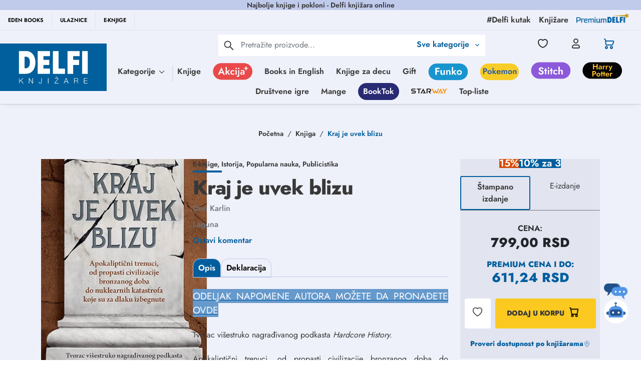

--- FILE ---
content_type: text/html
request_url: https://delfi.rs/eknjiga/169340_delfi_knjizare.html
body_size: 1601
content:
<!doctype html><html lang="sr"><head><title>Početna | Delfi knjižare | Sve dobre knjige na jednom mestu</title><meta charset="utf-8"/><meta http-equiv="X-UA-Compatible" content="IE=edge"/><meta name="viewport" content="width=device-width,initial-scale=1"/><meta name="p:domain_verify" content="f66b8827647e24b73a33b5451acd1b85"/><meta http-equiv="Cache-Control" content="no-cache"><meta http-equiv="Expires" content="0"><meta http-equiv="Pragma" content="no-cache"><link rel="manifest" href="/manifest.json"/><style>.mauticform_wrapper{max-width:600px;margin:10px auto}.mauticform-name{font-weight:700;font-size:1.5em;margin-bottom:3px}.mauticform-description{margin-top:2px;margin-bottom:10px}.mauticform-error{margin-bottom:10px;color:red}.mauticform-message{margin-bottom:10px;color:green}.mauticform-row{display:block;margin-bottom:20px}.mauticform-label{font-size:1.1em;display:block;font-weight:700;margin-bottom:5px}.mauticform-row.mauticform-required .mauticform-label:after{color:#e32;content:" *";display:inline}.mauticform-helpmessage{display:block;font-size:.9em;margin-bottom:3px}.mauticform-errormsg{display:block;color:red;margin-top:2px}.mauticform-input,.mauticform-selectbox,.mauticform-textarea{width:100%;padding:.5em .5em;border:1px solid #ccc;background:#fff;box-shadow:0 0 0 #fff inset;border-radius:4px;box-sizing:border-box}.mauticform-checkboxgrp-label{font-weight:400}.mauticform-radiogrp-label{font-weight:400}.mauticform-button-wrapper .mauticform-button.btn-ghost,.mauticform-pagebreak-wrapper .mauticform-pagebreak.btn-ghost{color:#5d6c7c;background-color:#fff;border-color:#ddd}.mauticform-button-wrapper .mauticform-button,.mauticform-pagebreak-wrapper .mauticform-pagebreak{display:inline-block;margin-bottom:0;font-weight:600;text-align:center;vertical-align:middle;cursor:pointer;background-image:none;border:1px solid transparent;white-space:nowrap;padding:6px 12px;font-size:13px;line-height:1.3856;border-radius:3px;-webkit-user-select:none;-moz-user-select:none;-ms-user-select:none;user-select:none}.mauticform-button-wrapper .mauticform-button.btn-ghost[disabled],.mauticform-pagebreak-wrapper .mauticform-pagebreak.btn-ghost[disabled]{background-color:#fff;border-color:#ddd;opacity:.75;cursor:not-allowed}.mauticform-pagebreak-wrapper .mauticform-button-wrapper{display:inline}.autoComplete_wrapper{position:relative}.autoComplete_wrapper>input::placeholder{transition:all .3s ease}.autoComplete_wrapper>ul{position:absolute;max-height:226px;overflow-y:scroll;top:100%;left:0;right:0;padding:0;margin:.5rem 0 0 0;border-radius:4px;background-color:#fff;border:1px solid rgba(33,33,33,.1);z-index:1000;outline:0}.autoComplete_wrapper>ul>li{padding:10px 20px;list-style:none;text-align:left;font-size:16px;color:#212121;transition:all .1s ease-in-out;border-radius:3px;background-color:#fff;white-space:nowrap;overflow:hidden;text-overflow:ellipsis}.autoComplete_wrapper>ul>li>span{float:right}.autoComplete_wrapper>ul>li::selection{color:rgba(255,255,255,0);background-color:rgba(255,255,255,0)}.autoComplete_wrapper>ul>li:hover{cursor:pointer;background-color:rgba(123,123,123,.1)}.autoComplete_wrapper>ul>li mark{background-color:transparent;font-weight:700}.autoComplete_wrapper>ul>li mark::selection{background-color:rgba(255,255,255,0)}.autoComplete_wrapper>ul>li[aria-selected=true]{background-color:rgba(123,123,123,.1)}@media only screen and (max-width:600px){.autoComplete_wrapper>input{width:18rem}}</style><style>.mauticform-field-hidden{display:none}</style><script defer="defer" src="/static/js/main.22dd92bf.js" type="e1473e5085cb9f66dee03d61-text/javascript"></script><link href="/static/css/main.e61f9163.css" rel="stylesheet"></head><body style="overflow-y:scroll"><noscript>You need to enable JavaScript to run this app.</noscript><div id="root"></div><script type="e1473e5085cb9f66dee03d61-text/javascript">if(void 0===MauticSDKLoaded){var MauticSDKLoaded=!0,head=document.getElementsByTagName("head")[0],script=document.createElement("script");script.type="text/javascript",script.src="https://delfi.sales-snap.com/media/js/mautic-form.js?vc98599db",script.onload=function(){MauticSDK.onLoad()},head.appendChild(script);var MauticDomain="https://delfi.sales-snap.com",MauticLang={submittingMessage:"Molimo sačekajte ..."}}else"undefined"!=typeof MauticSDK&&MauticSDK.onLoad()</script><script type="e1473e5085cb9f66dee03d61-text/javascript">!function(t,e,n,c,m,s,a){t.MauticTrackingObject=m,t.mt=t.mt||function(){(t.mt.q=t.mt.q||[]).push(arguments)},s=e.createElement(n),a=e.getElementsByTagName(n)[0],s.async=1,s.src="https://delfi.sales-snap.com/mtc.js",a.parentNode.insertBefore(s,a)}(window,document,"script",0,"mt"),mt("send","pageview")</script><script src="/cdn-cgi/scripts/7d0fa10a/cloudflare-static/rocket-loader.min.js" data-cf-settings="e1473e5085cb9f66dee03d61-|49" defer></script></body></html>

--- FILE ---
content_type: text/html; charset=utf-8
request_url: https://www.google.com/recaptcha/api2/anchor?ar=1&k=6Lcm72EqAAAAACWOqDzqqx7ZyM0Z7EUTtgVdOhdw&co=aHR0cHM6Ly9kZWxmaS5yczo0NDM.&hl=en&type=image&v=N67nZn4AqZkNcbeMu4prBgzg&theme=light&size=invisible&badge=bottomright&anchor-ms=20000&execute-ms=30000&cb=orge9myqe5c
body_size: 48782
content:
<!DOCTYPE HTML><html dir="ltr" lang="en"><head><meta http-equiv="Content-Type" content="text/html; charset=UTF-8">
<meta http-equiv="X-UA-Compatible" content="IE=edge">
<title>reCAPTCHA</title>
<style type="text/css">
/* cyrillic-ext */
@font-face {
  font-family: 'Roboto';
  font-style: normal;
  font-weight: 400;
  font-stretch: 100%;
  src: url(//fonts.gstatic.com/s/roboto/v48/KFO7CnqEu92Fr1ME7kSn66aGLdTylUAMa3GUBHMdazTgWw.woff2) format('woff2');
  unicode-range: U+0460-052F, U+1C80-1C8A, U+20B4, U+2DE0-2DFF, U+A640-A69F, U+FE2E-FE2F;
}
/* cyrillic */
@font-face {
  font-family: 'Roboto';
  font-style: normal;
  font-weight: 400;
  font-stretch: 100%;
  src: url(//fonts.gstatic.com/s/roboto/v48/KFO7CnqEu92Fr1ME7kSn66aGLdTylUAMa3iUBHMdazTgWw.woff2) format('woff2');
  unicode-range: U+0301, U+0400-045F, U+0490-0491, U+04B0-04B1, U+2116;
}
/* greek-ext */
@font-face {
  font-family: 'Roboto';
  font-style: normal;
  font-weight: 400;
  font-stretch: 100%;
  src: url(//fonts.gstatic.com/s/roboto/v48/KFO7CnqEu92Fr1ME7kSn66aGLdTylUAMa3CUBHMdazTgWw.woff2) format('woff2');
  unicode-range: U+1F00-1FFF;
}
/* greek */
@font-face {
  font-family: 'Roboto';
  font-style: normal;
  font-weight: 400;
  font-stretch: 100%;
  src: url(//fonts.gstatic.com/s/roboto/v48/KFO7CnqEu92Fr1ME7kSn66aGLdTylUAMa3-UBHMdazTgWw.woff2) format('woff2');
  unicode-range: U+0370-0377, U+037A-037F, U+0384-038A, U+038C, U+038E-03A1, U+03A3-03FF;
}
/* math */
@font-face {
  font-family: 'Roboto';
  font-style: normal;
  font-weight: 400;
  font-stretch: 100%;
  src: url(//fonts.gstatic.com/s/roboto/v48/KFO7CnqEu92Fr1ME7kSn66aGLdTylUAMawCUBHMdazTgWw.woff2) format('woff2');
  unicode-range: U+0302-0303, U+0305, U+0307-0308, U+0310, U+0312, U+0315, U+031A, U+0326-0327, U+032C, U+032F-0330, U+0332-0333, U+0338, U+033A, U+0346, U+034D, U+0391-03A1, U+03A3-03A9, U+03B1-03C9, U+03D1, U+03D5-03D6, U+03F0-03F1, U+03F4-03F5, U+2016-2017, U+2034-2038, U+203C, U+2040, U+2043, U+2047, U+2050, U+2057, U+205F, U+2070-2071, U+2074-208E, U+2090-209C, U+20D0-20DC, U+20E1, U+20E5-20EF, U+2100-2112, U+2114-2115, U+2117-2121, U+2123-214F, U+2190, U+2192, U+2194-21AE, U+21B0-21E5, U+21F1-21F2, U+21F4-2211, U+2213-2214, U+2216-22FF, U+2308-230B, U+2310, U+2319, U+231C-2321, U+2336-237A, U+237C, U+2395, U+239B-23B7, U+23D0, U+23DC-23E1, U+2474-2475, U+25AF, U+25B3, U+25B7, U+25BD, U+25C1, U+25CA, U+25CC, U+25FB, U+266D-266F, U+27C0-27FF, U+2900-2AFF, U+2B0E-2B11, U+2B30-2B4C, U+2BFE, U+3030, U+FF5B, U+FF5D, U+1D400-1D7FF, U+1EE00-1EEFF;
}
/* symbols */
@font-face {
  font-family: 'Roboto';
  font-style: normal;
  font-weight: 400;
  font-stretch: 100%;
  src: url(//fonts.gstatic.com/s/roboto/v48/KFO7CnqEu92Fr1ME7kSn66aGLdTylUAMaxKUBHMdazTgWw.woff2) format('woff2');
  unicode-range: U+0001-000C, U+000E-001F, U+007F-009F, U+20DD-20E0, U+20E2-20E4, U+2150-218F, U+2190, U+2192, U+2194-2199, U+21AF, U+21E6-21F0, U+21F3, U+2218-2219, U+2299, U+22C4-22C6, U+2300-243F, U+2440-244A, U+2460-24FF, U+25A0-27BF, U+2800-28FF, U+2921-2922, U+2981, U+29BF, U+29EB, U+2B00-2BFF, U+4DC0-4DFF, U+FFF9-FFFB, U+10140-1018E, U+10190-1019C, U+101A0, U+101D0-101FD, U+102E0-102FB, U+10E60-10E7E, U+1D2C0-1D2D3, U+1D2E0-1D37F, U+1F000-1F0FF, U+1F100-1F1AD, U+1F1E6-1F1FF, U+1F30D-1F30F, U+1F315, U+1F31C, U+1F31E, U+1F320-1F32C, U+1F336, U+1F378, U+1F37D, U+1F382, U+1F393-1F39F, U+1F3A7-1F3A8, U+1F3AC-1F3AF, U+1F3C2, U+1F3C4-1F3C6, U+1F3CA-1F3CE, U+1F3D4-1F3E0, U+1F3ED, U+1F3F1-1F3F3, U+1F3F5-1F3F7, U+1F408, U+1F415, U+1F41F, U+1F426, U+1F43F, U+1F441-1F442, U+1F444, U+1F446-1F449, U+1F44C-1F44E, U+1F453, U+1F46A, U+1F47D, U+1F4A3, U+1F4B0, U+1F4B3, U+1F4B9, U+1F4BB, U+1F4BF, U+1F4C8-1F4CB, U+1F4D6, U+1F4DA, U+1F4DF, U+1F4E3-1F4E6, U+1F4EA-1F4ED, U+1F4F7, U+1F4F9-1F4FB, U+1F4FD-1F4FE, U+1F503, U+1F507-1F50B, U+1F50D, U+1F512-1F513, U+1F53E-1F54A, U+1F54F-1F5FA, U+1F610, U+1F650-1F67F, U+1F687, U+1F68D, U+1F691, U+1F694, U+1F698, U+1F6AD, U+1F6B2, U+1F6B9-1F6BA, U+1F6BC, U+1F6C6-1F6CF, U+1F6D3-1F6D7, U+1F6E0-1F6EA, U+1F6F0-1F6F3, U+1F6F7-1F6FC, U+1F700-1F7FF, U+1F800-1F80B, U+1F810-1F847, U+1F850-1F859, U+1F860-1F887, U+1F890-1F8AD, U+1F8B0-1F8BB, U+1F8C0-1F8C1, U+1F900-1F90B, U+1F93B, U+1F946, U+1F984, U+1F996, U+1F9E9, U+1FA00-1FA6F, U+1FA70-1FA7C, U+1FA80-1FA89, U+1FA8F-1FAC6, U+1FACE-1FADC, U+1FADF-1FAE9, U+1FAF0-1FAF8, U+1FB00-1FBFF;
}
/* vietnamese */
@font-face {
  font-family: 'Roboto';
  font-style: normal;
  font-weight: 400;
  font-stretch: 100%;
  src: url(//fonts.gstatic.com/s/roboto/v48/KFO7CnqEu92Fr1ME7kSn66aGLdTylUAMa3OUBHMdazTgWw.woff2) format('woff2');
  unicode-range: U+0102-0103, U+0110-0111, U+0128-0129, U+0168-0169, U+01A0-01A1, U+01AF-01B0, U+0300-0301, U+0303-0304, U+0308-0309, U+0323, U+0329, U+1EA0-1EF9, U+20AB;
}
/* latin-ext */
@font-face {
  font-family: 'Roboto';
  font-style: normal;
  font-weight: 400;
  font-stretch: 100%;
  src: url(//fonts.gstatic.com/s/roboto/v48/KFO7CnqEu92Fr1ME7kSn66aGLdTylUAMa3KUBHMdazTgWw.woff2) format('woff2');
  unicode-range: U+0100-02BA, U+02BD-02C5, U+02C7-02CC, U+02CE-02D7, U+02DD-02FF, U+0304, U+0308, U+0329, U+1D00-1DBF, U+1E00-1E9F, U+1EF2-1EFF, U+2020, U+20A0-20AB, U+20AD-20C0, U+2113, U+2C60-2C7F, U+A720-A7FF;
}
/* latin */
@font-face {
  font-family: 'Roboto';
  font-style: normal;
  font-weight: 400;
  font-stretch: 100%;
  src: url(//fonts.gstatic.com/s/roboto/v48/KFO7CnqEu92Fr1ME7kSn66aGLdTylUAMa3yUBHMdazQ.woff2) format('woff2');
  unicode-range: U+0000-00FF, U+0131, U+0152-0153, U+02BB-02BC, U+02C6, U+02DA, U+02DC, U+0304, U+0308, U+0329, U+2000-206F, U+20AC, U+2122, U+2191, U+2193, U+2212, U+2215, U+FEFF, U+FFFD;
}
/* cyrillic-ext */
@font-face {
  font-family: 'Roboto';
  font-style: normal;
  font-weight: 500;
  font-stretch: 100%;
  src: url(//fonts.gstatic.com/s/roboto/v48/KFO7CnqEu92Fr1ME7kSn66aGLdTylUAMa3GUBHMdazTgWw.woff2) format('woff2');
  unicode-range: U+0460-052F, U+1C80-1C8A, U+20B4, U+2DE0-2DFF, U+A640-A69F, U+FE2E-FE2F;
}
/* cyrillic */
@font-face {
  font-family: 'Roboto';
  font-style: normal;
  font-weight: 500;
  font-stretch: 100%;
  src: url(//fonts.gstatic.com/s/roboto/v48/KFO7CnqEu92Fr1ME7kSn66aGLdTylUAMa3iUBHMdazTgWw.woff2) format('woff2');
  unicode-range: U+0301, U+0400-045F, U+0490-0491, U+04B0-04B1, U+2116;
}
/* greek-ext */
@font-face {
  font-family: 'Roboto';
  font-style: normal;
  font-weight: 500;
  font-stretch: 100%;
  src: url(//fonts.gstatic.com/s/roboto/v48/KFO7CnqEu92Fr1ME7kSn66aGLdTylUAMa3CUBHMdazTgWw.woff2) format('woff2');
  unicode-range: U+1F00-1FFF;
}
/* greek */
@font-face {
  font-family: 'Roboto';
  font-style: normal;
  font-weight: 500;
  font-stretch: 100%;
  src: url(//fonts.gstatic.com/s/roboto/v48/KFO7CnqEu92Fr1ME7kSn66aGLdTylUAMa3-UBHMdazTgWw.woff2) format('woff2');
  unicode-range: U+0370-0377, U+037A-037F, U+0384-038A, U+038C, U+038E-03A1, U+03A3-03FF;
}
/* math */
@font-face {
  font-family: 'Roboto';
  font-style: normal;
  font-weight: 500;
  font-stretch: 100%;
  src: url(//fonts.gstatic.com/s/roboto/v48/KFO7CnqEu92Fr1ME7kSn66aGLdTylUAMawCUBHMdazTgWw.woff2) format('woff2');
  unicode-range: U+0302-0303, U+0305, U+0307-0308, U+0310, U+0312, U+0315, U+031A, U+0326-0327, U+032C, U+032F-0330, U+0332-0333, U+0338, U+033A, U+0346, U+034D, U+0391-03A1, U+03A3-03A9, U+03B1-03C9, U+03D1, U+03D5-03D6, U+03F0-03F1, U+03F4-03F5, U+2016-2017, U+2034-2038, U+203C, U+2040, U+2043, U+2047, U+2050, U+2057, U+205F, U+2070-2071, U+2074-208E, U+2090-209C, U+20D0-20DC, U+20E1, U+20E5-20EF, U+2100-2112, U+2114-2115, U+2117-2121, U+2123-214F, U+2190, U+2192, U+2194-21AE, U+21B0-21E5, U+21F1-21F2, U+21F4-2211, U+2213-2214, U+2216-22FF, U+2308-230B, U+2310, U+2319, U+231C-2321, U+2336-237A, U+237C, U+2395, U+239B-23B7, U+23D0, U+23DC-23E1, U+2474-2475, U+25AF, U+25B3, U+25B7, U+25BD, U+25C1, U+25CA, U+25CC, U+25FB, U+266D-266F, U+27C0-27FF, U+2900-2AFF, U+2B0E-2B11, U+2B30-2B4C, U+2BFE, U+3030, U+FF5B, U+FF5D, U+1D400-1D7FF, U+1EE00-1EEFF;
}
/* symbols */
@font-face {
  font-family: 'Roboto';
  font-style: normal;
  font-weight: 500;
  font-stretch: 100%;
  src: url(//fonts.gstatic.com/s/roboto/v48/KFO7CnqEu92Fr1ME7kSn66aGLdTylUAMaxKUBHMdazTgWw.woff2) format('woff2');
  unicode-range: U+0001-000C, U+000E-001F, U+007F-009F, U+20DD-20E0, U+20E2-20E4, U+2150-218F, U+2190, U+2192, U+2194-2199, U+21AF, U+21E6-21F0, U+21F3, U+2218-2219, U+2299, U+22C4-22C6, U+2300-243F, U+2440-244A, U+2460-24FF, U+25A0-27BF, U+2800-28FF, U+2921-2922, U+2981, U+29BF, U+29EB, U+2B00-2BFF, U+4DC0-4DFF, U+FFF9-FFFB, U+10140-1018E, U+10190-1019C, U+101A0, U+101D0-101FD, U+102E0-102FB, U+10E60-10E7E, U+1D2C0-1D2D3, U+1D2E0-1D37F, U+1F000-1F0FF, U+1F100-1F1AD, U+1F1E6-1F1FF, U+1F30D-1F30F, U+1F315, U+1F31C, U+1F31E, U+1F320-1F32C, U+1F336, U+1F378, U+1F37D, U+1F382, U+1F393-1F39F, U+1F3A7-1F3A8, U+1F3AC-1F3AF, U+1F3C2, U+1F3C4-1F3C6, U+1F3CA-1F3CE, U+1F3D4-1F3E0, U+1F3ED, U+1F3F1-1F3F3, U+1F3F5-1F3F7, U+1F408, U+1F415, U+1F41F, U+1F426, U+1F43F, U+1F441-1F442, U+1F444, U+1F446-1F449, U+1F44C-1F44E, U+1F453, U+1F46A, U+1F47D, U+1F4A3, U+1F4B0, U+1F4B3, U+1F4B9, U+1F4BB, U+1F4BF, U+1F4C8-1F4CB, U+1F4D6, U+1F4DA, U+1F4DF, U+1F4E3-1F4E6, U+1F4EA-1F4ED, U+1F4F7, U+1F4F9-1F4FB, U+1F4FD-1F4FE, U+1F503, U+1F507-1F50B, U+1F50D, U+1F512-1F513, U+1F53E-1F54A, U+1F54F-1F5FA, U+1F610, U+1F650-1F67F, U+1F687, U+1F68D, U+1F691, U+1F694, U+1F698, U+1F6AD, U+1F6B2, U+1F6B9-1F6BA, U+1F6BC, U+1F6C6-1F6CF, U+1F6D3-1F6D7, U+1F6E0-1F6EA, U+1F6F0-1F6F3, U+1F6F7-1F6FC, U+1F700-1F7FF, U+1F800-1F80B, U+1F810-1F847, U+1F850-1F859, U+1F860-1F887, U+1F890-1F8AD, U+1F8B0-1F8BB, U+1F8C0-1F8C1, U+1F900-1F90B, U+1F93B, U+1F946, U+1F984, U+1F996, U+1F9E9, U+1FA00-1FA6F, U+1FA70-1FA7C, U+1FA80-1FA89, U+1FA8F-1FAC6, U+1FACE-1FADC, U+1FADF-1FAE9, U+1FAF0-1FAF8, U+1FB00-1FBFF;
}
/* vietnamese */
@font-face {
  font-family: 'Roboto';
  font-style: normal;
  font-weight: 500;
  font-stretch: 100%;
  src: url(//fonts.gstatic.com/s/roboto/v48/KFO7CnqEu92Fr1ME7kSn66aGLdTylUAMa3OUBHMdazTgWw.woff2) format('woff2');
  unicode-range: U+0102-0103, U+0110-0111, U+0128-0129, U+0168-0169, U+01A0-01A1, U+01AF-01B0, U+0300-0301, U+0303-0304, U+0308-0309, U+0323, U+0329, U+1EA0-1EF9, U+20AB;
}
/* latin-ext */
@font-face {
  font-family: 'Roboto';
  font-style: normal;
  font-weight: 500;
  font-stretch: 100%;
  src: url(//fonts.gstatic.com/s/roboto/v48/KFO7CnqEu92Fr1ME7kSn66aGLdTylUAMa3KUBHMdazTgWw.woff2) format('woff2');
  unicode-range: U+0100-02BA, U+02BD-02C5, U+02C7-02CC, U+02CE-02D7, U+02DD-02FF, U+0304, U+0308, U+0329, U+1D00-1DBF, U+1E00-1E9F, U+1EF2-1EFF, U+2020, U+20A0-20AB, U+20AD-20C0, U+2113, U+2C60-2C7F, U+A720-A7FF;
}
/* latin */
@font-face {
  font-family: 'Roboto';
  font-style: normal;
  font-weight: 500;
  font-stretch: 100%;
  src: url(//fonts.gstatic.com/s/roboto/v48/KFO7CnqEu92Fr1ME7kSn66aGLdTylUAMa3yUBHMdazQ.woff2) format('woff2');
  unicode-range: U+0000-00FF, U+0131, U+0152-0153, U+02BB-02BC, U+02C6, U+02DA, U+02DC, U+0304, U+0308, U+0329, U+2000-206F, U+20AC, U+2122, U+2191, U+2193, U+2212, U+2215, U+FEFF, U+FFFD;
}
/* cyrillic-ext */
@font-face {
  font-family: 'Roboto';
  font-style: normal;
  font-weight: 900;
  font-stretch: 100%;
  src: url(//fonts.gstatic.com/s/roboto/v48/KFO7CnqEu92Fr1ME7kSn66aGLdTylUAMa3GUBHMdazTgWw.woff2) format('woff2');
  unicode-range: U+0460-052F, U+1C80-1C8A, U+20B4, U+2DE0-2DFF, U+A640-A69F, U+FE2E-FE2F;
}
/* cyrillic */
@font-face {
  font-family: 'Roboto';
  font-style: normal;
  font-weight: 900;
  font-stretch: 100%;
  src: url(//fonts.gstatic.com/s/roboto/v48/KFO7CnqEu92Fr1ME7kSn66aGLdTylUAMa3iUBHMdazTgWw.woff2) format('woff2');
  unicode-range: U+0301, U+0400-045F, U+0490-0491, U+04B0-04B1, U+2116;
}
/* greek-ext */
@font-face {
  font-family: 'Roboto';
  font-style: normal;
  font-weight: 900;
  font-stretch: 100%;
  src: url(//fonts.gstatic.com/s/roboto/v48/KFO7CnqEu92Fr1ME7kSn66aGLdTylUAMa3CUBHMdazTgWw.woff2) format('woff2');
  unicode-range: U+1F00-1FFF;
}
/* greek */
@font-face {
  font-family: 'Roboto';
  font-style: normal;
  font-weight: 900;
  font-stretch: 100%;
  src: url(//fonts.gstatic.com/s/roboto/v48/KFO7CnqEu92Fr1ME7kSn66aGLdTylUAMa3-UBHMdazTgWw.woff2) format('woff2');
  unicode-range: U+0370-0377, U+037A-037F, U+0384-038A, U+038C, U+038E-03A1, U+03A3-03FF;
}
/* math */
@font-face {
  font-family: 'Roboto';
  font-style: normal;
  font-weight: 900;
  font-stretch: 100%;
  src: url(//fonts.gstatic.com/s/roboto/v48/KFO7CnqEu92Fr1ME7kSn66aGLdTylUAMawCUBHMdazTgWw.woff2) format('woff2');
  unicode-range: U+0302-0303, U+0305, U+0307-0308, U+0310, U+0312, U+0315, U+031A, U+0326-0327, U+032C, U+032F-0330, U+0332-0333, U+0338, U+033A, U+0346, U+034D, U+0391-03A1, U+03A3-03A9, U+03B1-03C9, U+03D1, U+03D5-03D6, U+03F0-03F1, U+03F4-03F5, U+2016-2017, U+2034-2038, U+203C, U+2040, U+2043, U+2047, U+2050, U+2057, U+205F, U+2070-2071, U+2074-208E, U+2090-209C, U+20D0-20DC, U+20E1, U+20E5-20EF, U+2100-2112, U+2114-2115, U+2117-2121, U+2123-214F, U+2190, U+2192, U+2194-21AE, U+21B0-21E5, U+21F1-21F2, U+21F4-2211, U+2213-2214, U+2216-22FF, U+2308-230B, U+2310, U+2319, U+231C-2321, U+2336-237A, U+237C, U+2395, U+239B-23B7, U+23D0, U+23DC-23E1, U+2474-2475, U+25AF, U+25B3, U+25B7, U+25BD, U+25C1, U+25CA, U+25CC, U+25FB, U+266D-266F, U+27C0-27FF, U+2900-2AFF, U+2B0E-2B11, U+2B30-2B4C, U+2BFE, U+3030, U+FF5B, U+FF5D, U+1D400-1D7FF, U+1EE00-1EEFF;
}
/* symbols */
@font-face {
  font-family: 'Roboto';
  font-style: normal;
  font-weight: 900;
  font-stretch: 100%;
  src: url(//fonts.gstatic.com/s/roboto/v48/KFO7CnqEu92Fr1ME7kSn66aGLdTylUAMaxKUBHMdazTgWw.woff2) format('woff2');
  unicode-range: U+0001-000C, U+000E-001F, U+007F-009F, U+20DD-20E0, U+20E2-20E4, U+2150-218F, U+2190, U+2192, U+2194-2199, U+21AF, U+21E6-21F0, U+21F3, U+2218-2219, U+2299, U+22C4-22C6, U+2300-243F, U+2440-244A, U+2460-24FF, U+25A0-27BF, U+2800-28FF, U+2921-2922, U+2981, U+29BF, U+29EB, U+2B00-2BFF, U+4DC0-4DFF, U+FFF9-FFFB, U+10140-1018E, U+10190-1019C, U+101A0, U+101D0-101FD, U+102E0-102FB, U+10E60-10E7E, U+1D2C0-1D2D3, U+1D2E0-1D37F, U+1F000-1F0FF, U+1F100-1F1AD, U+1F1E6-1F1FF, U+1F30D-1F30F, U+1F315, U+1F31C, U+1F31E, U+1F320-1F32C, U+1F336, U+1F378, U+1F37D, U+1F382, U+1F393-1F39F, U+1F3A7-1F3A8, U+1F3AC-1F3AF, U+1F3C2, U+1F3C4-1F3C6, U+1F3CA-1F3CE, U+1F3D4-1F3E0, U+1F3ED, U+1F3F1-1F3F3, U+1F3F5-1F3F7, U+1F408, U+1F415, U+1F41F, U+1F426, U+1F43F, U+1F441-1F442, U+1F444, U+1F446-1F449, U+1F44C-1F44E, U+1F453, U+1F46A, U+1F47D, U+1F4A3, U+1F4B0, U+1F4B3, U+1F4B9, U+1F4BB, U+1F4BF, U+1F4C8-1F4CB, U+1F4D6, U+1F4DA, U+1F4DF, U+1F4E3-1F4E6, U+1F4EA-1F4ED, U+1F4F7, U+1F4F9-1F4FB, U+1F4FD-1F4FE, U+1F503, U+1F507-1F50B, U+1F50D, U+1F512-1F513, U+1F53E-1F54A, U+1F54F-1F5FA, U+1F610, U+1F650-1F67F, U+1F687, U+1F68D, U+1F691, U+1F694, U+1F698, U+1F6AD, U+1F6B2, U+1F6B9-1F6BA, U+1F6BC, U+1F6C6-1F6CF, U+1F6D3-1F6D7, U+1F6E0-1F6EA, U+1F6F0-1F6F3, U+1F6F7-1F6FC, U+1F700-1F7FF, U+1F800-1F80B, U+1F810-1F847, U+1F850-1F859, U+1F860-1F887, U+1F890-1F8AD, U+1F8B0-1F8BB, U+1F8C0-1F8C1, U+1F900-1F90B, U+1F93B, U+1F946, U+1F984, U+1F996, U+1F9E9, U+1FA00-1FA6F, U+1FA70-1FA7C, U+1FA80-1FA89, U+1FA8F-1FAC6, U+1FACE-1FADC, U+1FADF-1FAE9, U+1FAF0-1FAF8, U+1FB00-1FBFF;
}
/* vietnamese */
@font-face {
  font-family: 'Roboto';
  font-style: normal;
  font-weight: 900;
  font-stretch: 100%;
  src: url(//fonts.gstatic.com/s/roboto/v48/KFO7CnqEu92Fr1ME7kSn66aGLdTylUAMa3OUBHMdazTgWw.woff2) format('woff2');
  unicode-range: U+0102-0103, U+0110-0111, U+0128-0129, U+0168-0169, U+01A0-01A1, U+01AF-01B0, U+0300-0301, U+0303-0304, U+0308-0309, U+0323, U+0329, U+1EA0-1EF9, U+20AB;
}
/* latin-ext */
@font-face {
  font-family: 'Roboto';
  font-style: normal;
  font-weight: 900;
  font-stretch: 100%;
  src: url(//fonts.gstatic.com/s/roboto/v48/KFO7CnqEu92Fr1ME7kSn66aGLdTylUAMa3KUBHMdazTgWw.woff2) format('woff2');
  unicode-range: U+0100-02BA, U+02BD-02C5, U+02C7-02CC, U+02CE-02D7, U+02DD-02FF, U+0304, U+0308, U+0329, U+1D00-1DBF, U+1E00-1E9F, U+1EF2-1EFF, U+2020, U+20A0-20AB, U+20AD-20C0, U+2113, U+2C60-2C7F, U+A720-A7FF;
}
/* latin */
@font-face {
  font-family: 'Roboto';
  font-style: normal;
  font-weight: 900;
  font-stretch: 100%;
  src: url(//fonts.gstatic.com/s/roboto/v48/KFO7CnqEu92Fr1ME7kSn66aGLdTylUAMa3yUBHMdazQ.woff2) format('woff2');
  unicode-range: U+0000-00FF, U+0131, U+0152-0153, U+02BB-02BC, U+02C6, U+02DA, U+02DC, U+0304, U+0308, U+0329, U+2000-206F, U+20AC, U+2122, U+2191, U+2193, U+2212, U+2215, U+FEFF, U+FFFD;
}

</style>
<link rel="stylesheet" type="text/css" href="https://www.gstatic.com/recaptcha/releases/N67nZn4AqZkNcbeMu4prBgzg/styles__ltr.css">
<script nonce="Vv4yF9Vl4eUXu82HIBpI0Q" type="text/javascript">window['__recaptcha_api'] = 'https://www.google.com/recaptcha/api2/';</script>
<script type="text/javascript" src="https://www.gstatic.com/recaptcha/releases/N67nZn4AqZkNcbeMu4prBgzg/recaptcha__en.js" nonce="Vv4yF9Vl4eUXu82HIBpI0Q">
      
    </script></head>
<body><div id="rc-anchor-alert" class="rc-anchor-alert"></div>
<input type="hidden" id="recaptcha-token" value="[base64]">
<script type="text/javascript" nonce="Vv4yF9Vl4eUXu82HIBpI0Q">
      recaptcha.anchor.Main.init("[\x22ainput\x22,[\x22bgdata\x22,\x22\x22,\[base64]/[base64]/[base64]/[base64]/[base64]/UltsKytdPUU6KEU8MjA0OD9SW2wrK109RT4+NnwxOTI6KChFJjY0NTEyKT09NTUyOTYmJk0rMTxjLmxlbmd0aCYmKGMuY2hhckNvZGVBdChNKzEpJjY0NTEyKT09NTYzMjA/[base64]/[base64]/[base64]/[base64]/[base64]/[base64]/[base64]\x22,\[base64]\x22,\x22woo/w70uBFhqAC99XVxQw551wpzCosKmwpbCqDDDlMKow63DpVF9w55hw7Nuw53DrDTDn8KEw5/[base64]/[base64]/DmBvCriDCrcKPNMOIw54Swo7DnmfDscKiwr1Rwo/DvsOcLVZWAMO0C8KewpcLwr4Pw5YCDVXDgxTDrMOSUArCm8OgbWxiw6VjU8Knw7Anw5pfZEQww5bDhx7DsBfDo8OVPsOPHWjDpB18VMKmw6LDiMOjwqPChitmFyrDuWDCosOcw4/[base64]/[base64]/wqhDZUXCssKYwqjDkXXDg33DtExAw6fCrMKNFsOaV8KEVV3DpMOicMOXwq3CvgTCuT9jwrzCrsKcw7/CoXPDiSTDmMOAG8KTG1JIEcKBw5XDkcKnwrEpw4jDmMOsZsOJw402w5szWRrDpsKUw74+VwdDwrFaHDDCjgrDvy/CixF5w5QwAcKDwovDhhpwwrFkD3bDhCXCmsKbWURiw7QmVMKDwqgYeMOCw6s8F2/Cj3zDuEFzwpLDjsKKw4IOw7xDDyvDvMOhw6/DsVwUw5TCuy/Ds8OFDFwFw75bIsOqw58tNMOwQsKDY8KLwovClMKcwrUhEMK3w70qUiTCsQklAV/[base64]/[base64]/DrXrCoQxhw5rCnSVlwp4zZjoARUPCoMKRw5/Cg8Khw5QJMBfCrx1Wwp9HHsKrRsKfwqrCvCEnVgLCtU7DulMXw48Ow4/DnQ1DWGB0HsKMw7liw4BUwr0+w4LDkQbDvwXCvsKcwonDpjIKTMKrwr3DujsJbsOtw6jDvsK3w57DiF3Cl2Z2csOjMsKHNcKvw5nDucK/IyxewoHCpsOEU2crGsK/KAfCsk4wwqhkfUBuW8OPZm/DnGvCqcOEMMOZQTTCgnQ+ScKZWMK2w77Cm3RMdcOjwrLCpcKAw7nDuAZ1w5dWCsO7wo4yEWHDkDNdNX1tw7ggwrIcacOSPBFITcKfV3LDo30XQcKJw5wEw7bClcODQMK3w4LDtcKUwooWLR7Cv8KawoPChG/CkGcuwrU6w5Fiw4LDtnzChMOlPcKFwrEHFMKHNsKswoNiRsO5w6Ubw6PDi8Kgw6/[base64]/DgGI1VMK2w7gOwr0uH3TDkcOMc3zDmlRTTsKDP2PDmkDDqHDDv1MRH8KGMcO2w7PCp8KYwp7Dq8Kqa8Ktw5fCvnvDlE/DlyNcwqxHwpY+wpxUEMOXwpLDlMO1XMKTwrXCo3fDq8K5fcKYwpvDucOowoPDmcKgw6kJwpsmw6YkTBDCnlHDv2Q3DMKAdMOePMK4wrzDnFlSw7xLPQ/CqSdcw6s4AFnDtsKfwqrCusKYwqjCh1Baw6vDoMOeH8Ouw7p2w5EZCcKTw5cgOsKIwo7DjUrCisOQw7vDjRYoHMKewplCEQvDmsKPLnzDnMOfOHtuNQbDlUzDtmhsw6dBVcOcVsOlw7HClMKEOWfDgsOmwqbDgMKEw7l+wqFbaMKTwp/CtMKYw6DDuk/CpsKfBxxsC13DmMOgwoQOLBY1w77Dlmt1ScKuw4oMbsKUWVXCmQjCkWrDvgsPLxLDgsO3w7piYcO8DhLCi8K9D1FdwonDnsKkwpLDnzDDo08Pw4kwV8OgH8OIVGQbwrvCnl7DnsOlbD/DsWVJwrjDusKFwoASecOtUF7Cm8KWWWvCrEN3XcOICsK2wqDDssOEaMKgCsOrAicpwqTCu8OJwpXCs8KEfHrDhsOnwo9CJ8KQwqDDm8KRw5RONybCjMKLFDgSTgfDvsKFw4vDjMKUeE8wWMKSHsOFwrEqwq88I1/Dg8Ovwr0IwqrCs0HDl3/[base64]/wqlVBAHDoC1LwopCCMO8w71CwpdtNAjDnMOfAsOtwo5QYBMxw7LCsMOvNQXCm8Omw53Ch1LCosKUWWZTwpFUw4UATsKXwqtZc1/ChDpHw7cGTcO5emvCthHCgR/CtHJEKcKbMMKGUcOqI8OwdsO5w6suKVNYKjrCg8OeXDLDssK0w5fDpB/CocOjw690QDPCsUvCt3UjwocCIMKie8OYwod9eXQXbMOMwplwf8KoKgPCnDzDjhV7FmpvOcKywrdxJMK1wpFVw6hzw7PCqQpvwodfQhbDtsOucsOLMwHDpE5YBlfDkE3CrcOKasO/NBYJZ3XDnsKhwqvDijvClRZpwrzCsQ/CucKTw47Dl8O8EsOAw6TDrMK+CCIWJ8O3w7LDpkM2w5/DlFvDscKVcVnCr3EQUX0Yw5nCrljCrMKYw4PDkkp/w5Ivw7NWw7Q0akfCkxLDv8K2w6nDjcKDeMKGaWBfQDjCnsKSHUnDl1sQw5rCrUtXw4oZQ1k3Vhd6wobCiMKyOQU4wp/CoFdkw7ZcwpbCisOtJhzDncKDw4DChjXDnUN5w6TCnMKAVcKjwrzCu8Ovw7pHwrd7MMODK8KEAMOEwobCucKPw53DhETCi23DssKxYMK+w7bCtcK7SsK/wqktX2HCqjfDoDZfwrPCg0x3wojDlsKUMsOCJsOTa33DqmzCnMOBJcOJwpJTw43DtMKwwpjDjEgGEsOjU2/CqynDjEbChE/DtWkewqgHOMOpw5zDnsKCwqNIexfDo1JeFVvDhcO/IMKDeS5jw5YLX8OBSMOMwpDCm8OWBhbDl8K+worDsxl6wr7Co8KfSMO7SMOePCDCrMOVR8OBaSwtwrsVwpLCr8OGfsOiPMOwwqnCmQnCvUo8w4DDlDXDtQNAw4nCvgI4wqVPXjtAw7Mnwr0KXUnDvT/CgMKPw5TCoF3CqsKsGMOrIGgyGcKxI8KDwrDDs1jDmMOaZ8KzbhnCjcKiwqvDlsKbNDfCncOiesKzwr1nwqjDqMKdwpjCocOcVALCrF/DgsO3w4FGwrXCmsKEYzoHHS57wrfCvBFLCwvDm3lpwq3CssK2w70+VsOKwoUIw4luwrwEYxbCosKRwpdlccKAwq0tRcKcwrhnwp/Cij5FZcKEwrvCq8O+w7NHwr3Dg0XDl2QiWU0iVhbCu8K8w55zAUU7w5rDuMKgw4DCmHjCmcOEVkI/[base64]/wr85MMOdwol0wqVDIcOKexrDr8OPwrknw6HCkMKXBsKTwqpTasOUSULCp0/CiFrCp1Nzw4wdVwlLC0XDmwF3DcOFwoZdw7TCncOFwrnCtxICKsOsRcOiBHt/CsO2wp46wqzDswtRwrcrwrBFwpvClRpXJSYsHMKDwofCqzfCucOAwrXCjDTDtVzDiEE6wpPDuzh9wp/DkTwLScOfAWgAFsKwR8KsPyTDrcK5CMOPwojDtsK7J1Rjw7BYYTV2w7x9w4bCrsOKwpnDrivDocOww419TMOQY0nCgcOVUml5wrTCv2DCucOnKcKOB3lcJ2TDmsO5w6bChFvDpjvCisOnwqYBdcOkwobCgmbCmws6woJ2SMK4wqTDpMKEw7rDvcOEcj/CpsOEMSXDpTR7H8Kgw48sIFhBMzk9w4Bvw70ZSFs5wqjDn8Oma3LDqCEeR8OvS1/DosKNXcOYwohzQnrDrsK7flPCuMKBB10+JMOGNMOfOMKcw7XDu8OWw5FXI8KWK8OKwpsYF2rCiMKJW0PDqBlEwrVtw4xYFifDnFNUw4YuYjHDqgHCvcKew7Y4w4RTWsK0VcOTDMKwesO1wpHDm8Ohw7rDolJCw4R9ME1rDAIAN8ONccKfP8K/YMO5Rjgrwr4Fwr/CqsKCHcO/Z8OGwqRdEsOqwrU8woHCtsOCwqIQw40PwrDDpTl7RiHDq8OJYsK6wpXDpcKfL8KWfMOKa2jDqcK7w7nCpBNhwpLDh8KLO8OIw7VoCMKww7/CmD1EEXQ/wokNbU7DlU9iw5bCgsKMw4E3w4HDtMOjwo3CqsK+DmzChEXCsy3DoMKuw5psacKiWMKJwrVJHw3DlGXCticwwp9bGgjDhcKkw5/[base64]/[base64]/Dh00lIcOlWMOmbWgTBVjDnEwkREXCqhN8wqdpwpHCkMKpcsOVw4fDmMO/wpTCkiVoJcK7GzTClzkVw6DCqcKAQHwDPcKnwrsAw683AQrDgMK0csKVSE7CuhjDvsKCwoRoOWh4S1Bsw7xowqd2w4LDrsKEw4fCtBDCsAVbFMKBw4gUDRjCoMOIwo9PKyNKwr4LLMK4cBDDqykDw57DkCPCtXB/WEIXAjTDqSEVwr/DjsK1CR92GcKkwoRFGcKhw5DDphNnNj9FSMOGb8KrwqfDkMO1wohIw5/CnArCosK3wrM6w7VWw4QGZUDDnl42w4/Cs0fDvcKkbcOmwq0nwp3Ci8KNRsOJP8K7wp1aJxbDoyMuPcKSSsKCGMKkwrYRCHLCncOkS8Opw5jDpMO5w40sJwRYw6DCksK5DsOEwqcJW3TDkAPCr8ObcMK0IE0Nw6vDicKDw7h6Z8OCwoZeGcODw5YJCMKVw51/e8K0SRo4wrtvw7/Cv8Khw5/Cg8KwScOxwr/Cr2kHw6XCl3zClMKUW8KVd8OjwqckBsKZX8Khwq4dTMOowqPDvMKee2wYw5pGB8Ozwopkw7N0wr3DkBvCvUnChMKVwpvCjMKKwrzCvA7CrMOIw4/CicOhTMO6eXJfF1B2aX3DqAd6w67Cm23Du8OCXFNQU8KzelfDiDPDijrDs8KADsOaaRTDpsOsfGfCn8KFBMOnaEfCoUvDpBvCsgBodMK/wpp7w6jCusKBw7/[base64]/DlcKFY3/[base64]/w5PCocO5NxvDjcOdwrLCkcOqbMKEwqPDncO4w7RGw48OHR9Hw7VsRQZtUH7CnWfDpMO2QMKFcMOSwogeJsOkScONw74bw77Ct8K8w43Csj/DtcK+C8KsRCwVfxPDr8KXGMO0w7zDhMK4wqlQw77DpTpjAFDCuTsYWXgoIXE9w605NcOVwrBxSijCiBLDicOtwphOwrBCAsKKE2XDsQ19TsKbIwZyw4XDtMOXU8KlASV7w7RoDlzCiMOLPTvDoCxRwojCmMKpw5IIw6XDjMKhfsOxQ17Dh0/[base64]/wppofkcUw644AsKJw5ZEwohIwqIJb8ObGsO1woE5chNIEn/Cqz1rJmLDtsKCUcK2PMOIEcKaLkYvw6giXh7DmlrCp8OZwpPCjMKfwrd3BAjDgMKlFgvDswhZZkNWAMKWB8KpfsKxw4/DsTvDmsOCw4LDvFo4NiVUw4TDtsKTMsOUPMK9w5pnwp3CgcKTfMKkwrE+wqzCmBQSPnp8w5nDs10rE8Kow5MCwoLDisOlQChACsKzOyfCjG/Dt8OhKsK5IwXCicOZwqHDlDvDq8KjTjshw7d5bRjCm3U1w6N+YcK8wpRgFcOVVzHCi04CwqVgw4TDgXhQwq5oP8KDfgzCoi/CmS5RKmprwrgrwrzClUFmwqYew6sidQrCr8OfOsOjw4zCiUJ0OAdoSETCvcO+w7DClMOHwrV+P8Kic0NbwqzDoDd6w7/[base64]/DucOow7YFZDEUUn7DhsK7woPDuW5YwqlIwrUuXhvDksKxw7DDlsOMw7xFBsObwrHDrHPDkcKVNQgKwqLDimQtM8OTw4ZOw5oSesOYfDlha3JLw6Blwr3Cjg4kw4DCt8KgU2rCmcKjw4rCoMOHwoDCv8KswrZtwpt6w4TDpmp/[base64]/DhkPCsVwvw6YxwqFBKMKkbsKIZg3DhwY/bMKqwqTCjMKGw73DscOcwoXDiiXCsW3Ck8K7wrfCusKSw7DCg3bDtsKbDcOcRVjDksKsw7fDs8OCw6rCoMOYwq4BbsKTwqsnFwgqwokewqMZKMK7wovDr1jDoMK1w5TCosOxM0Vuwqs/wrrDtsKPwqQ0McKUAl3Cq8OTwqLCs8OMw5PCijLCgx3CusOBwpHDucOOwoQfwrhBPcOZwrQPwpUPZMOZwrgIRcKVw5kYecKfwqVQw6Vpw4zCmQPDtRXDoWDCt8OkaMK7w4tVwqrDjsO7B8OyBz4OKMKBXw1uSsOkIsKyZcODMsO7wr/DlDLDnsKMwoPDmx/DujoBbDHCvjg2w6Rpw6sZwozCjgfDszbDv8KIGsOLwqpSw7zDv8K7w4DDuHd1dcK9HcKfw7XCnsORKx9kCQHCjDQswr7DuCN8wq7Cu0fCkGQMw5U1MB/CsMOwwqBzw6bDqlg6F8K/JMKaGMKdcQ15T8KqcMOdw5lvQyXDqmXClcKgc1JaJSdmwoFZCcKhw6V/w6rDk2dhw4LDuzbDhMO8w4DDog/[base64]/DqsOmSMOzw7XDt8O2Xkl1MMO1wpJsRMOHSkchHcOKw4TDlcOKw4PChsKOCMK2wosDJMK6wpHCtBTDhsO4Y0zDoAEewq1twrzCs8K8wpN5XG3DqsOXESF/PX5rwpvDilJ1woHCrMKJZMOkFnJHwpQ1GsKzw5HCtcOxwpnCi8OMaX9bKQJCDXk1wqXDrgQfZcO4wpBew5pxG8OQG8KFJ8OUw7bDvMKiAcONwrXChcKzw5g8w4EQw5AWasO0PTlow6XDl8OAwrXCjsKaw5/DsWvCgCzDtcOjwoRsw47CvMKmSMKawqZ4bsOTw6PDoUM5GMKRwoUsw7UxwqTDgsK4wr1ORcKlTMKewqDDk2HCtnLDl0JSbgkHF13CtMKSIsO0JSBsEFXDlg9hCAU9w74icXnDmzc2DgrCqCNXwr9+w4BUYMOIJcO6wpzDo8OQS8KTwrAYLnBAf8KrwoTCrcOkwoB/w6EZw77DlsK1fcOYwpItYcKGwphcw7vCisOtwo5ZKMKUdsO1X8OawoFsw45wwoxTwq7Ck3Ylw7HCqcKrw4l3EcKNFnjCocKzUQHChgfDisOdwo/CtnYkw6jCkcOAfcOzY8KFwr0tXHUjw5HDncOTwrY8a2/DqsKswo/Ch0QZw7nDj8OfDE3DisO1IhjCksKGHxbCvQ4dwpLDtgrDg2VxwrpcO8KVBWMkwr7CjMKWw6bDjsK4w5PDtUhOOcKsw6vCl8KsaFJEw6PCtWZVw6DChU1Gw4LChcKEAWLDn03Cr8KXIBpcw4jCvcO1w50two3DgsOswo9Yw4/CvcK0B2hfVSJRBcKrw6/DikAzw6ZQBlrDtMOSScOZC8OeUzg0wpHDnzp2worCowvDvcOQw58/T8OhwoJdOMKda8KIwpw6w67Dg8OWQUjCl8Ocw6jDm8KMwp7Ch8KoZy0Fw5IqbXXDk8Kaw6TCoMO9w6jDmcKrwoXClnDDjGgUw6/DosO5AFZoUDjDnjVMwpvCn8KUwrTDtWjDoMKyw49zwpLCtcKtw5tQXcOEwpnDuBnDkTPDuGN6bTTCkEA+fQoNwqZnXcOLXgcpdRbDm8ONw5wqw75Fw5bDvg7Di2fDrsK/wqnCssK3wq53D8OoUsKpKlZJKsKTw4/CjhRuG2/DlcK5eV7CiMKBwrN1w67CqAnCiyjCvE3Diw3CqsOHRcKWVsOTHcOKB8K/LVsUw68tw5xTa8OuE8OQJQQLwpLCrsOYwoLDuxtmw4k4w5TCt8Kcw64wbcOew4TCvBLDiB/[base64]/DnjpKfMKJwrPDp8KuwoBXw7dCwqjDiMKTwpHCtcODbMKTw7zDtsOywogCdBjCgMKqw7/[base64]/wqdtwrVdGMK4wqvCp8K/[base64]/wogtw73Cu8OeMwlSwqHCsnLChz/DolHCvF4CdMOVMcOrwrUVw4fDh04qw7bDs8KXwpzCtHbCqAhLYw/[base64]/CoMK8w5krwonDlMORw5DDi3LDrMKbwq/[base64]/DinrDghnDsWXCi8KFYcOWHx/DtcO/WMKHw7RXTzjDvRjCuxHCkVBAwrbCvj1EwqzCssKBwrN4wqJYBmbDg8KiwrMZGnMicMKQwpHDkcKMCMOKHMK/[base64]/MGbCimbCkCdxJ3Mww7XCmHnChG9jJDNXUHApQsOswowaVzbCm8KAwoUowoYCesOAHMKjCz5wDMO5wptHwpJMw67CmsO9X8OWNEfDmsORBcK4wrrDvWFLwoHDklPCijHDu8OMw4rDq8Olwq0Sw4MTBSU3wo4/eit7wpPCusOPLsK3w7rCv8KMw69QJcKsAGwDw6khfcOEw742w7YdX8Olw4sGw7otw53DoMO7QT/[base64]/CssK6woDDvndAw43Dk8OjBhgqD8KpHjnDpRfCgwnClsKsb8Osw5/DqcOQDmXCqMKUwqoGPcK5wpDDlGTCm8O3LS3DiDTCoiPDlTLDtMOEw694w5DCjgzCnEdGwrwYw6ByK8KBdsO5w7NzwpV3wrLCkWDDlm8Ww6PDsinCiFrDlTQGwpjDnMKww6B/dz/DoDTDpsKawoM1w4XDj8OOwqzClVfDvMOCwpbDoMK1w7RMCAHCiW7DpwEmMUPDvUkBw5Mlw6vCpXzCkmHCoMKwwo/Ckg8kwozDosKjwpY9X8KpwpJTLELDg1I5RsKYw7IXw5nClcOiwqjDjsK0JDTDq8OtwqfCtDfDi8K6JMKnw4PCi8Kcwr/CjRUHFcOgdm5aw4Raw7RQwqciw7hqw63DnVwsB8O/wopQw6RbJ0sCwo7DqjfDlcK9wpbCk2PDjMOvw4vDm8OMa1AQJUZoME4dHsKCw5PDlsKRw5VpMHgxA8KCwroEal/Dhm9bRGjDuyIDFw1zwp7CvsKHUjgyw4t4w6sjwrnDkV3DnMOtDGLDmsOrw7hCwo8Ywrorwr/CkwpONcKcfsKlwr5bw5UiFsOVVDE5ImfDinTDq8OVwpvDtn1Hw4jCh3zDhcKpKUvCisOZIcO4w5cRXUTConMUQVLDl8KCa8OLwoZ5wpFTKwx7w5fCjsKSBcKNwrRZwovCt8KjVcOhTnwRwq0/XsKkwqHChgzChsKyaMOEf0HDvj1eIcONwoc6w73ChMOhJ3BTdWNLwrwnw64sCMKAw7ccwojCl0ZYwoPDjmBlwo/CsARbTMK9w6fDuMKuw6zDth4ODnTDmcKbWxp7IcKgeHjDiEXCtsOaKVjCiz5CIQXDqmfCn8ObwqbCgMObAHXDjT4PwrHCpj0AwobDp8KFwqNmwqXDjg5WXDHDvcO0w68xMsOMwrHDnHjDosOdejDClVc/wo3CscOmwpU7wp1HAcKHFjwNcsOSw7hSaMOMF8ONwprCuMK0w4LDpC0VZMKtP8OjRSPCojttwrkWw5U1WMO7w6HCmgjClj9sFMKXFsK7wpg/SnEHEXoxF8ODw5zClivDj8Kww43DmC4HFCIxXUhAw4MRw47DrU13wpbDgS/CsEfDicOnGcKqPsKjw713eyzCmsKnD3fCg8OVwp3CiE3Dt18Vwr3CuyIJwoPCvQnDlcOSw4RrwpHDkcOVw751wpsowodaw7Y7B8KrCsKJNhTCosKwI35TT8O4w7txw6bCj33CmCZaw5nCpcOPwohvLMKnCUfCrsOAHcOqBibCrl/CpcKlDjowHWPCg8KEXFfDgMOJwqzDnwzCpADDqsK2wp5VADUmCcODV3JWw4oow6YyZcKSw6cceXbDh8O8w6DDtMKfJsOrwqxnZTjChXnCnMKkdMOSw73DoMKhwqfCsMO/wrXCsTAxwpUCY1fCvQB2UGnDiRzClsKFw4fDoUNRwq5Iw7EpwrQwEMKhZ8OTHyPDs8Oyw49RE3p+WMOCJBQxQMK2wqgebMO9L8KHKsK+L1nCnUVyEcOIwrQDwprCicK8w7TDpsOQbXoNw7VlO8ODwqvDrcKnLMKHC8Kbw7x/w6RAwoPDu37CrsK4Dj4peGHDh27Ckmo7Yn19Q17DjknCvFLDmcKGQRgKLcK3woPDugzDswPDjsONwoPDosO8wrpxw71OB0zCp1bCiy7DnyvChFrCjcO+ZcOgdcOFwoHCt2s7ZEbCi8Oswrhuw5VTVTnCkTxiJiJ3w5I+KB5Lw58iw4nDpsOswqNeSMKKwqNCLUNneU/Cr8KdNcOMBcOkUjxhwo9WNcKzfWZAw7kgw4gFwrTDnMOawoZwND/DucKSw6DDoRtCP1hbdcKHMU/DhsKuwrlERMKoc2QtNMOgD8Ozwo97X3o3DMKLHXbDlVnCnsKcw7zDisOyWMOEwokWw4DDtMKMKibCsMKxKsOeXiFJbsO/E3fCthkBw5LDuAjDlVrClAfDnyTDkmkIwq/DgC/DjMORFxY9CsKbwrJrw7lyw4HDrxUZw718M8KPWS3Ds8KyA8OpWkHChjDDqSVSAXMrIMOHcMOqw7EYw6Z3RsO4wpLDg1FcZVLDmsKSwrd3GsOUF17DvMO7wqLCtcK1w6xewoEiTigcCQTCizjCnz3Ckl3Dl8OyR8O5TsOQMF/[base64]/[base64]/Do8KNw4jDlcKhwo8uVsOmfwzDuMOxw7ILw6TDthfDl8OeQMODfcOQXMKWfX17w7pzL8KbBW7DksO8Xj3ClWPDnhMyRcOEw5UHwp1Iwphzw5d6woJdw5xHckElwoMLw7RkbXXDnMOYJsKJccK9H8KFeMOeY0TDqyQnw5RJfgjChMOwKXtWecKiQ2/CosO/Q8O3wp/[base64]/EMO6cMOrw6wXwpkwblTDhkV7wpLCuykww5YrFyDCg8KXw6/[base64]/woTDqcOowrcjGcKXw7Z8Gh/CiGZbesKtw7fCvsOww5U7dUfDjh3DhsONAljDoiBUScOWADjDrMORAcOmJsKowqNcA8Kuw7rCjMO2w4LDpwZtc1TDlQhKw4Bhw4cUWcK9wr7CqMKzwr4+w47Ciz0ow6zCuMKIwpXDnm8Nwq9/wpdUG8K6w5HCmiHClUXCisOAXsKkwpvDhsKJM8OSwo3Cq8O7wpkCw59OaWDDtsKfPipywqjCs8OVwoXDtsKCwqVPw6vDscKFwqQVw4PCnsOqwp/Ck8OQbwkpYgfDocKyN8K8dHPDqCgTHEjCqAlKwoPCsyPCocOJwp4DwoRfY1hJVsKJw7QpL3VRwrTCpg45w77DgcOWeBF3wqUfw7HDmcOVBMOIw7fDiX0hw6bDhcOfIn/CjsKRwrfDp24hNlZrw7tWD8KcXC7CuCPDpcKBLsKAGMOlwqbDiVPCksO4b8KQwpjDkcKEAsOKwpVuw7LDhAhRecKowqtRYy/Cs2HCkMKvwqrDpsOww6VWwrLCuXF6IMKAw5xfwqonw5Jdw7fCh8K3dsKSwofDh8KrTmgUCR/[base64]/Dt8OJV15Kw6oAw5zDsjZPw4vCj1VEVjfDqG0kZMOqw7/Dmm04O8OIW189KcOnLx06w5zCjcOhFzvDgMOQwqLDmwg4wrfDo8Opw6o4w7zDosOGCsOSEX1BwpPCrQHDp34wwonCvxN9wrLDk8OKbxA2LsOyADdmdVDDjsO+ZsKiwp3Do8OkUnlhwocnLsK3UcOYIsOIGMOsNcO2wrjDh8OZIn/DiDc8w4XDs8KKa8Kaw5xQw4XDpsOlCjpwasOnw5XCrMKZYRsxXMOVwqJ7w7rDnXXChMOowo97T8ONTsO1GsKpwpjDp8OjUEt/w4ouw4RFwpnDinLCv8KcDMONw4vDkigjwoxhwp9PwpZewrHCv0DCvHzCu10Mw6rCmcOUw5rDj1jCucKmw4jDuwnDiz/[base64]/CtnXCgcKww5TDmj7CtcKuTE8/w6/DsDoheAd1SxBmcB8ew7jDhV1TLcOlR8K/[base64]/DtMKcOMK1EgDDtMK/wrrDoMKHw6cxSsOJworCpgXDncKow7HDicO7WsOMwrvChMOhOsKNwpbDvcObXMOewqtyP8KBwrjCqMOsUcOyBcOzBgfDj1U1w5c0w4PCmsKbPcK3w6vDn25vwoLDp8KpwrJFXB/Cp8O6LsOqwoLCni/[base64]/w7MtwqPCo8O+DDkjbMKxPjnDjMOCwq1nwp1QwrFHwqPDqMOYe8KKwoPCusKxwrRhN0nDicKdw6DCgMK+PX9sw4DDr8KbF3/CrsOFw5nDocODw4vCscKqwp4Zw4TClsKKYMOrZsOaIzbDlnXCpsO4XWvCt8OGwpbDi8OHKE07GyEAw7ltwpVPw5BrwrxXBGHCoULDt2zCuE0jDMOVOHYtwoN2w4DDgxPDtMOtwoRoEcKKUwbDtSHCtMKgCXrCo2nCmiESesKPelV/G0rDmsORwpwPwr0hCsOvw7fCljrDocOGw4xywoXCmH/Dgy8RRz7Crls6fMKiCcK4CcKZYsONZsO4RkDCp8KVL8OxwoLDi8KaPMOww783ICnCtS/DgT/CisOew55/F2LCmhzCg15BwrJaw4Zcw7UDWGVWwpU8NcOJwolGwqRtBwXCn8Odwq7DnsO9wqMEegPDnxQGMMOGf8Oaw4wmwrXCt8KEFcOYw4rDqnjCojrCokrCskvDrsKWL0/DjQ83H3fClsOzwrDDnMOmwqrDhcO9w5nDrRVmOzlHw5bCrEoqGSkHHAJtRMOvwq/ChRQNwrvDmjVuwppFasKqEMOqwonCisO4QA/DkMKzFFoBwpbDlsKVbiAawp1lfcOtwqDDvMOnwqJqwo17w5vCvMKhG8OxenEWKcOywrEJwqDClMKXQcOSwqXDnFjDq8KoQMKoEsKiw5NrwobDg3JAwpHDmMOIw6fCkW/CpMOUNcKWCEUXYGwdIThVw4ppXcKeLsO1w77Cg8OBw7bDlirDr8KrBEvCoEDCs8Ojwp5qE2AxwotBw7Naw7vCvsORw7jDhcKZI8OGFnMjw7IXwotjwrAWw5fDq8OGcB7CmMKXY2nCox3DgSLDmcOxwpLCvsO5UcKMVcO6w6YqF8OgMMKYw4EDYn/Di07DhsOnw4/DqkEFNcKLw50WaSY5HA0Rwq/DrwrCu2Etb0nDp0HCmMKYw4rDgcKWw6DCmk5QwqjDkXTDrsOgwoXDgHh6w7ZIJMO3w4vCi185wp7DtsKhwoBywobDkEvDl1TDvHPCh8KcwrLDqAXCl8KTUcOcGwDDlMOLHsK/HkYLbsKoY8KWw5/DrMKJKMKnwr3DqsO4VMOGwr4mwpHDmcKowrBDE3jDk8Oaw4twG8OZQ3DDn8OBID7DsCULf8OZIkTDkk0zA8KqSsODZcKFAmseXwMAw4PDuHQ5wqYJB8Omw43CkcOPw7Vlw7x9wp7CvsOCO8OYw41qcTLDpsOwI8Oewrgcw4wcw7HDpsOowqE3wr/[base64]/[base64]/DnAt4JsOxwpdGAMKgMWbDq8KswpVew7zCusKcRxvDvMOPwqEgw4IKw6TCpio2RcKGD3FLS17CuMKRchoswrzCncKKJMOgw5PCqzgzJcKvR8Kvw7/ClHwmSW7ClRxXYcKqM8KWw7p7CTXCpsOZGAFBXzZ3YRpvD8OvGEHCgWzDr0MCw4XDtH5uwphswrvCkTjDoDFXVkPDosOQVlPDrnccwp3DmDLCmsO/[base64]/I1c5w5t+w6Q4DcKvAQsfwrBxNsKoYcOBfj/CjHpaXsOCF0bDk2pmI8O+N8OOwoBwScONeMOFNsKbw50YejU6SxPCu0zCvxXCsExoD0bDuMKtwrXDpcO5PhfCmA/[base64]/[base64]/[base64]/wr8DcMKTwrs6w4HDrcK1w4cRw5fCqybCl8Obwqwpw4HDrsKYw49awqcwA8ONN8KaSTV/wrbCosO4wqXCtQ3DhSA/w4/[base64]/wrd7w7h1wqfDlXw+wovCiTkvHMOlwrbClsKFcX7CocOQDMOKL8KNNismTCnCjsKnUsKkwqZFw6DCmClSwrw/w73Dg8KabU1ocj0mw6DDtBnCmz/CqlnDrMOyBsO/w47DtSLDtMKOXE/Cih4qwpU/[base64]/wp8naSIbwrHDqsOoQUrCrcOcw6LCkcOuwrYPNMKQREEqYWAsFsKEVsKkacKQehTCtlXDiMKyw7lKaRzDlsOJw7vDmTtDccO+wqRow4Bgw589w6TCsFUTcxDDsFHDicOtHMOlwptaw5fDrcO4woLCjMObHmM3GW3DqQUBwoPDq3IuDcO0RsK2w6/[base64]/w5LCiXLCvcKMDsK4wrPCk8OoVSXDq8K2wqfClh/[base64]/DosOcennDun0twr3CpC4eKgojEMK8XMK1UHBOw43CtWVBw5bCvixEBMKpbC3DrMOcwpUqwq1LwpQ3w4/CvsKBwrnDn0zDg1VJw49mE8OaTG/DpcK9McOiUTHDggAFw6DCkWzDmcOYw6TCpkRCGBLCpMKHw4BvUcK0wolHw5vCqD/[base64]/wqMbLcKpw7DCp2DCisOUwqspw7tfWcK4OMOdJMKfbsKTH8K7Wk7CtVTCocOZw6XDgQbCkzoZw6QUMVDDg8KMw7DDpcOEcxbDsznDn8O1wrvDg0cyU8K5wpNLwoDDuwnDgMKwwo1Mwpwgc2nDgxJ8fzvCn8OJScO/OsKfwrLDqigJecOmwqYMw6bCvnYifcO4woAKwozDgMKZw4hdwoNHCwxJwpsLMg3CqcK7wqY7w5LDjkIOwqUbfgVLUVfCpUt4wrvDtcKje8KIIMOgYynCu8K3w4/DisKmw6hswoNeDiXChTTDqzlhwojDm0kNBU/DrWRNUEQww6bCg8Kbw6Rmwo7CkMOtEcO7F8K/OMKrCk5Twp3DojTCmTfDlF3Cq1zCicK/O8KIfnMmH2FDLcOUw6Fqw6BBQ8KKwoPDtj0jIjcqwqXCiRAhamzCtQgLw7TCszMJUMKhMsKRw4LDjBNMw5g6w5/CgsOxw57CgjoXwphaw69jw4fDqhtdwogqBjgOwrUzEsORw7nDj0Y1w4cbJcOBwqHCtcOtwqXCl01QayUkOAnDmMK9V2nCsDs5WsO0KsKZwpMMw6TCicO/FB9Kf8KsRcObbcOLw4E4wovDmsOXLcKXccO9w5RMUTRsw5A5wrl2fWcLB1rCt8KgdlbDosK4wo7DrUzDtsK9wqnCpTw/[base64]/XMOowps7w5TClcOWw6rCmcKuQ8OEwp5Pw5PCsTbCr8OMwqDDmcKbwqBLwoNBe1ESwrlvCsOCF8OiwoM1wo3CucOcw7ljMRjCsMOPw4fCjDnDocKrO8KFw7XCicOew4/DhcK1w5LDnDcXCxgnDcOfMCjCoADCiF0XUANiWcOMw6PCjcKxecK1wqspM8KCQcO+wrUswogJR8KOw4YGwpPColpwBXwDwqfCinzDoMKaPEbCoMKIwpUpwpnCjyvCnwYzw6ZSBMORwpwCwo58CFfCl8Kzw50owr7DvgnClWw2Ng/DqMOAAxkowqEOwqp0YhTDs07DvcKPw5EKw4/[base64]/VyAQw6zCicKKN8KDw6kdw5EjX2kGWhrDhlsMKsOYYGXDmMO5P8KuS0lINMOKNMKZw4/[base64]/DlEUlX8ORw4UQNcOARMO/w50fw4LDl1bCjhghwrTCnsObw5I5ZcKTPhAWAMKRRUTCrRTDuMOwUHwoWsKLZgMgwqwWaXTDmVEwN3PCv8O/[base64]/woLDkVzCuwzCowYkXSzCncKdwrfChsK/SH/Dg8KqYQ1qP3Q5wojCu8KoQ8OyFwjCmMK3KCtjByIpw6I/ScKiwqbDg8ODwo9vQsOgEm4Lwr/CoAZGaMKXwp3ChlsEazV+w5fDqMOdbMOFwq3CvBZVGsKFWHDDilXCpmJew7YmP8KpQMOQw4XCgCDDnH0FFcOrwoA7asK7w4zDqsKLw6RJIGArwqDCjMOQJCBnTDPCrQsPKcOkdMKZAwJlwrnDjSXDmsO7a8O7W8OkC8OHV8OPMcOXwrIKwplDEUPDliska1TDsg/Dsz82woA3AwxdXn8qPwfCvMK1R8OTGMK1wofDpQfCix/DrcOiwqnDpmhWw6DCvsO+wo4mCsKGLMOPwpfCoXbCjB/DmnUiP8KxSHvDoR5tM8O2w7VYw5p+YMOkZG5jw7bDggA2Zw4/woDClMKzKSDCkMOgwonDlsOkw6cBHX5BwojCoMKaw71wOcOdw6zDjsOHGcKHw6zDosKIwoPCtRY7b8K/w4UCw6BDYcKAwo/[base64]/esOidcOFKsOwLy1+w6pEw7B5I8KCwpw4XFjDoMO/L8ONVwzCjsK4wonDhyHCssKFw44Twpoxw4Ymw4LCtR01OcK+ekd5XsKtw7xzPDkLwobDmx/CohN0w5HDgmTDolTCgG1VwqI1wrvDmEp7LiTDvk/Cm8Krw5N/w7tNM8K4w4zDl1HDlMO/wqdDw7LDo8Okw5bCngzDrMKFw7webcOMRjDCi8Onwpt3KE1ww4BBY8OTwofCgFLCs8OOw4PCvD3ClsOcb3/DgWvCgj/CiRpzPsKTbMOrY8KJccK8w5lkEcKPT0p4wr1cJMKjw6zDig4ZGGJ+V2A9w4vDpsKOw70vbsOyHBAYUR56YMKRE0wYBg9FByhawpNhecOawrQ3wpnCi8KKwoEiZTlpJ8KAw55IwpXDtMOwZsOZTcOjwo/[base64]/[base64]/[base64]/Ck8KzNEHDnwplecO8WMKtQh4uwpzDpMKcwr/DhixfQcO+w7fDncKww58uwo9iw5tuw6LCkMOOAcK/[base64]/A8OYw6Bdw5PDgcO9wqHDvWrDpsO/wpfCscKlw44ZIMOZdHnDu8KPIcK3XMObw7LDjCVKwpRxwpIrVsKcLD/DisKzw4DChGbCocOxwqzCm8K0bQ8rw5LCnsK+wq/DniV/wrtVa8OTwr0ePsOZw5VBwpJ6SiFBfF3DozVXfUJTw6J8wqnDt8KuwpbDgDZPwpZUwo8dIw0XwozDk8O8YsOfQMKpbMKvaHYXwotnw7DDr1jDlXvCsEwwY8KzwqZ1L8Ohw7ZuwqzDqVLDoCclwr3Dn8O0w77CpsOLA8Ohwo/DlMKzwpxpe8KQVBh0w5HCucOJwqzDml8QAjMlPcOqAmjCgsOQSiHCjsOpw5/DtMOtwpvCpsKfT8KtwqTDnMO+MsOocMK2w5A+SEjDvD9tUMO7w6jDssOsBMKYdcOqwr44NGPDvg7DthEffUl0KSJRZwADwr8/wqAvwq3CrsOkNMKTw5nCokdSDC55f8OHLgDCuMKFwrfDn8KeViDCqMO6MyXDqMK8UGfDnWZkwp3Co1ICwrfCsR5PPhvDp8OkcWgtbjRawr/DikNSKBA7wpNhL8OfwrclT8Kuwpkyw7o8UsOvwojDoGQ5wobDrXTCrsO+bkHDjsK4ZcOUY8KywoTDv8KoBXwWw7rDpAsxPcKpwq9YehzCkDUrw5JeNU9Pw7rCpl1bwq/[base64]/w79+woLCg8Obw73Dg8KQwrXCiWDCiQnDuFvDpMOaXsKVSsKzXsKuwpHDjcOlc33CjhI0wqYgwq1Gw7/DhsKqw7p8w7rCqWUGc3sjwrUuw4/DsCDCq09kw6TCrQR8MEPDkG1BwpvCtjTDkMOWQGdAFsOBw7PCicKbw5YYFsKuwrfCjBPCkQ3DpFITw6FpdX4/w45Nwowrw4YFOMKbRwbDscO+dA/Cl23ClEDDkMKZSjoZw7zCmsOCfDjDhcKkZMK5wqEwUcOTw7w7aExgfyE8wpTCpcOFUMKhw6TDvcOlfcOLw4pyKsOFKHHCoUfDmjLCnsKawrTCoVA6woBGF8KaEcKPPsKjM8OxdiTDh8Oywqg0KxDDqTc4w7LCiiFAw7ZHf3Ma\x22],null,[\x22conf\x22,null,\x226Lcm72EqAAAAACWOqDzqqx7ZyM0Z7EUTtgVdOhdw\x22,0,null,null,null,1,[21,125,63,73,95,87,41,43,42,83,102,105,109,121],[7059694,604],0,null,null,null,null,0,null,0,null,700,1,null,0,\[base64]/76lBhnEnQkZnOKMAhnM8xEZ\x22,0,0,null,null,1,null,0,0,null,null,null,0],\x22https://delfi.rs:443\x22,null,[3,1,1],null,null,null,1,3600,[\x22https://www.google.com/intl/en/policies/privacy/\x22,\x22https://www.google.com/intl/en/policies/terms/\x22],\x22rUCIs4nQykkZRJsDVLI8QlfJDFZDcregRW6P7A5aDHw\\u003d\x22,1,0,null,1,1769506617354,0,0,[134,64,126,192,65],null,[220,91,47,122],\x22RC-s_pH8GWSrkWikQ\x22,null,null,null,null,null,\x220dAFcWeA6eKgX9Dy_UNfNjDR894sTbaIvBSiZbHv-u8X8IdKr5LYuUppQlg6aPp5JzoSHJhEYc3n65b-JMvWPLfpBKlqJRWCbr4Q\x22,1769589417163]");
    </script></body></html>